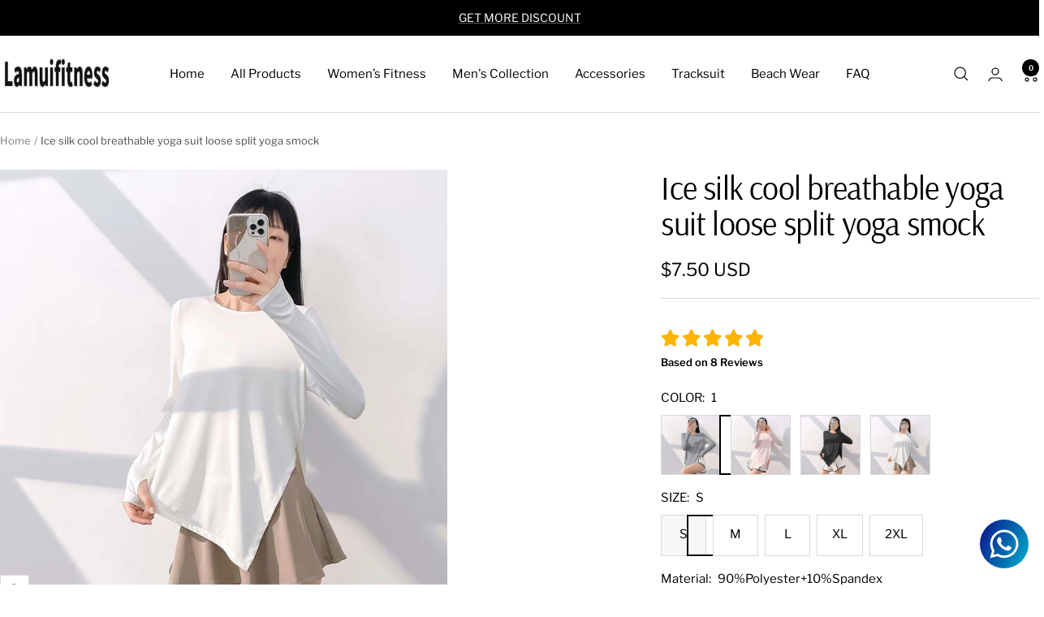

--- FILE ---
content_type: text/javascript
request_url: https://lamuifitness.com/cdn/shop/t/22/assets/custom.js?v=167639537848865775061741223038
body_size: -678
content:
//# sourceMappingURL=/cdn/shop/t/22/assets/custom.js.map?v=167639537848865775061741223038


--- FILE ---
content_type: text/javascript; charset=utf-8
request_url: https://lamuifitness.com/products/ice-silk-cool-breathable-yoga-suit-loose-split-yoga-smock.js
body_size: 1112
content:
{"id":7475285295310,"title":"Ice silk cool breathable yoga suit loose split yoga smock","handle":"ice-silk-cool-breathable-yoga-suit-loose-split-yoga-smock","description":"\u003cp\u003e\u003cimg alt=\"\" src=\"https:\/\/cdn.shopifycdn.net\/s\/files\/1\/0573\/4822\/7278\/files\/009_0a8defee-a883-4869-abf1-66d1f45ad9fe.jpg?v=1721200125\"\u003e\u003cimg alt=\"\" src=\"https:\/\/cdn.shopifycdn.net\/s\/files\/1\/0573\/4822\/7278\/files\/010_cd5b9f48-0613-4bda-80dc-3089755434c5.jpg?v=1721200125\"\u003e\u003cimg alt=\"\" src=\"https:\/\/cdn.shopifycdn.net\/s\/files\/1\/0573\/4822\/7278\/files\/Wed__17_Jul_2024_07_13_25_GMT.png?v=1721200437\"\u003e\u003c\/p\u003e\n\u003c!----\u003e","published_at":"2024-07-17T15:14:04+08:00","created_at":"2024-07-17T15:07:48+08:00","vendor":"lamuisam","type":"","tags":[],"price":750,"price_min":750,"price_max":750,"available":true,"price_varies":false,"compare_at_price":null,"compare_at_price_min":0,"compare_at_price_max":0,"compare_at_price_varies":false,"variants":[{"id":42747721482446,"title":"1 \/ S \/ 90%Polyester+10%Spandex","option1":"1","option2":"S","option3":"90%Polyester+10%Spandex","sku":null,"requires_shipping":true,"taxable":false,"featured_image":{"id":36443501428942,"product_id":7475285295310,"position":4,"created_at":"2024-07-17T15:08:25+08:00","updated_at":"2024-07-17T15:08:26+08:00","alt":null,"width":800,"height":800,"src":"https:\/\/cdn.shopify.com\/s\/files\/1\/0573\/4822\/7278\/files\/SKU__004_8b1be958-5525-43ea-8b75-19bbf4603e0f.jpg?v=1721200106","variant_ids":[42747721482446,42747721515214,42747721547982,42747721580750,42747721613518]},"available":true,"name":"Ice silk cool breathable yoga suit loose split yoga smock - 1 \/ S \/ 90%Polyester+10%Spandex","public_title":"1 \/ S \/ 90%Polyester+10%Spandex","options":["1","S","90%Polyester+10%Spandex"],"price":750,"weight":0,"compare_at_price":null,"inventory_management":"shopify","barcode":null,"featured_media":{"alt":null,"id":28996287856846,"position":4,"preview_image":{"aspect_ratio":1.0,"height":800,"width":800,"src":"https:\/\/cdn.shopify.com\/s\/files\/1\/0573\/4822\/7278\/files\/SKU__004_8b1be958-5525-43ea-8b75-19bbf4603e0f.jpg?v=1721200106"}},"requires_selling_plan":false,"selling_plan_allocations":[]},{"id":42747721515214,"title":"1 \/ M \/ 90%Polyester+10%Spandex","option1":"1","option2":"M","option3":"90%Polyester+10%Spandex","sku":null,"requires_shipping":true,"taxable":false,"featured_image":{"id":36443501428942,"product_id":7475285295310,"position":4,"created_at":"2024-07-17T15:08:25+08:00","updated_at":"2024-07-17T15:08:26+08:00","alt":null,"width":800,"height":800,"src":"https:\/\/cdn.shopify.com\/s\/files\/1\/0573\/4822\/7278\/files\/SKU__004_8b1be958-5525-43ea-8b75-19bbf4603e0f.jpg?v=1721200106","variant_ids":[42747721482446,42747721515214,42747721547982,42747721580750,42747721613518]},"available":true,"name":"Ice silk cool breathable yoga suit loose split yoga smock - 1 \/ M \/ 90%Polyester+10%Spandex","public_title":"1 \/ M \/ 90%Polyester+10%Spandex","options":["1","M","90%Polyester+10%Spandex"],"price":750,"weight":0,"compare_at_price":null,"inventory_management":"shopify","barcode":null,"featured_media":{"alt":null,"id":28996287856846,"position":4,"preview_image":{"aspect_ratio":1.0,"height":800,"width":800,"src":"https:\/\/cdn.shopify.com\/s\/files\/1\/0573\/4822\/7278\/files\/SKU__004_8b1be958-5525-43ea-8b75-19bbf4603e0f.jpg?v=1721200106"}},"requires_selling_plan":false,"selling_plan_allocations":[]},{"id":42747721547982,"title":"1 \/ L \/ 90%Polyester+10%Spandex","option1":"1","option2":"L","option3":"90%Polyester+10%Spandex","sku":null,"requires_shipping":true,"taxable":false,"featured_image":{"id":36443501428942,"product_id":7475285295310,"position":4,"created_at":"2024-07-17T15:08:25+08:00","updated_at":"2024-07-17T15:08:26+08:00","alt":null,"width":800,"height":800,"src":"https:\/\/cdn.shopify.com\/s\/files\/1\/0573\/4822\/7278\/files\/SKU__004_8b1be958-5525-43ea-8b75-19bbf4603e0f.jpg?v=1721200106","variant_ids":[42747721482446,42747721515214,42747721547982,42747721580750,42747721613518]},"available":true,"name":"Ice silk cool breathable yoga suit loose split yoga smock - 1 \/ L \/ 90%Polyester+10%Spandex","public_title":"1 \/ L \/ 90%Polyester+10%Spandex","options":["1","L","90%Polyester+10%Spandex"],"price":750,"weight":0,"compare_at_price":null,"inventory_management":"shopify","barcode":null,"featured_media":{"alt":null,"id":28996287856846,"position":4,"preview_image":{"aspect_ratio":1.0,"height":800,"width":800,"src":"https:\/\/cdn.shopify.com\/s\/files\/1\/0573\/4822\/7278\/files\/SKU__004_8b1be958-5525-43ea-8b75-19bbf4603e0f.jpg?v=1721200106"}},"requires_selling_plan":false,"selling_plan_allocations":[]},{"id":42747721580750,"title":"1 \/ XL \/ 90%Polyester+10%Spandex","option1":"1","option2":"XL","option3":"90%Polyester+10%Spandex","sku":null,"requires_shipping":true,"taxable":false,"featured_image":{"id":36443501428942,"product_id":7475285295310,"position":4,"created_at":"2024-07-17T15:08:25+08:00","updated_at":"2024-07-17T15:08:26+08:00","alt":null,"width":800,"height":800,"src":"https:\/\/cdn.shopify.com\/s\/files\/1\/0573\/4822\/7278\/files\/SKU__004_8b1be958-5525-43ea-8b75-19bbf4603e0f.jpg?v=1721200106","variant_ids":[42747721482446,42747721515214,42747721547982,42747721580750,42747721613518]},"available":true,"name":"Ice silk cool breathable yoga suit loose split yoga smock - 1 \/ XL \/ 90%Polyester+10%Spandex","public_title":"1 \/ XL \/ 90%Polyester+10%Spandex","options":["1","XL","90%Polyester+10%Spandex"],"price":750,"weight":0,"compare_at_price":null,"inventory_management":"shopify","barcode":null,"featured_media":{"alt":null,"id":28996287856846,"position":4,"preview_image":{"aspect_ratio":1.0,"height":800,"width":800,"src":"https:\/\/cdn.shopify.com\/s\/files\/1\/0573\/4822\/7278\/files\/SKU__004_8b1be958-5525-43ea-8b75-19bbf4603e0f.jpg?v=1721200106"}},"requires_selling_plan":false,"selling_plan_allocations":[]},{"id":42747721613518,"title":"1 \/ 2XL \/ 90%Polyester+10%Spandex","option1":"1","option2":"2XL","option3":"90%Polyester+10%Spandex","sku":null,"requires_shipping":true,"taxable":false,"featured_image":{"id":36443501428942,"product_id":7475285295310,"position":4,"created_at":"2024-07-17T15:08:25+08:00","updated_at":"2024-07-17T15:08:26+08:00","alt":null,"width":800,"height":800,"src":"https:\/\/cdn.shopify.com\/s\/files\/1\/0573\/4822\/7278\/files\/SKU__004_8b1be958-5525-43ea-8b75-19bbf4603e0f.jpg?v=1721200106","variant_ids":[42747721482446,42747721515214,42747721547982,42747721580750,42747721613518]},"available":true,"name":"Ice silk cool breathable yoga suit loose split yoga smock - 1 \/ 2XL \/ 90%Polyester+10%Spandex","public_title":"1 \/ 2XL \/ 90%Polyester+10%Spandex","options":["1","2XL","90%Polyester+10%Spandex"],"price":750,"weight":0,"compare_at_price":null,"inventory_management":"shopify","barcode":null,"featured_media":{"alt":null,"id":28996287856846,"position":4,"preview_image":{"aspect_ratio":1.0,"height":800,"width":800,"src":"https:\/\/cdn.shopify.com\/s\/files\/1\/0573\/4822\/7278\/files\/SKU__004_8b1be958-5525-43ea-8b75-19bbf4603e0f.jpg?v=1721200106"}},"requires_selling_plan":false,"selling_plan_allocations":[]},{"id":42747721646286,"title":"2 \/ S \/ 90%Polyester+10%Spandex","option1":"2","option2":"S","option3":"90%Polyester+10%Spandex","sku":null,"requires_shipping":true,"taxable":false,"featured_image":{"id":36443501396174,"product_id":7475285295310,"position":3,"created_at":"2024-07-17T15:08:25+08:00","updated_at":"2024-07-17T15:08:27+08:00","alt":null,"width":800,"height":800,"src":"https:\/\/cdn.shopify.com\/s\/files\/1\/0573\/4822\/7278\/files\/SKU__003_a12ba312-ceab-402c-ade9-ecbb0a8534a5.jpg?v=1721200107","variant_ids":[42747721646286,42747721679054,42747721711822,42747721744590,42747721777358]},"available":true,"name":"Ice silk cool breathable yoga suit loose split yoga smock - 2 \/ S \/ 90%Polyester+10%Spandex","public_title":"2 \/ S \/ 90%Polyester+10%Spandex","options":["2","S","90%Polyester+10%Spandex"],"price":750,"weight":0,"compare_at_price":null,"inventory_management":"shopify","barcode":null,"featured_media":{"alt":null,"id":28996287824078,"position":3,"preview_image":{"aspect_ratio":1.0,"height":800,"width":800,"src":"https:\/\/cdn.shopify.com\/s\/files\/1\/0573\/4822\/7278\/files\/SKU__003_a12ba312-ceab-402c-ade9-ecbb0a8534a5.jpg?v=1721200107"}},"requires_selling_plan":false,"selling_plan_allocations":[]},{"id":42747721679054,"title":"2 \/ M \/ 90%Polyester+10%Spandex","option1":"2","option2":"M","option3":"90%Polyester+10%Spandex","sku":null,"requires_shipping":true,"taxable":false,"featured_image":{"id":36443501396174,"product_id":7475285295310,"position":3,"created_at":"2024-07-17T15:08:25+08:00","updated_at":"2024-07-17T15:08:27+08:00","alt":null,"width":800,"height":800,"src":"https:\/\/cdn.shopify.com\/s\/files\/1\/0573\/4822\/7278\/files\/SKU__003_a12ba312-ceab-402c-ade9-ecbb0a8534a5.jpg?v=1721200107","variant_ids":[42747721646286,42747721679054,42747721711822,42747721744590,42747721777358]},"available":true,"name":"Ice silk cool breathable yoga suit loose split yoga smock - 2 \/ M \/ 90%Polyester+10%Spandex","public_title":"2 \/ M \/ 90%Polyester+10%Spandex","options":["2","M","90%Polyester+10%Spandex"],"price":750,"weight":0,"compare_at_price":null,"inventory_management":"shopify","barcode":null,"featured_media":{"alt":null,"id":28996287824078,"position":3,"preview_image":{"aspect_ratio":1.0,"height":800,"width":800,"src":"https:\/\/cdn.shopify.com\/s\/files\/1\/0573\/4822\/7278\/files\/SKU__003_a12ba312-ceab-402c-ade9-ecbb0a8534a5.jpg?v=1721200107"}},"requires_selling_plan":false,"selling_plan_allocations":[]},{"id":42747721711822,"title":"2 \/ L \/ 90%Polyester+10%Spandex","option1":"2","option2":"L","option3":"90%Polyester+10%Spandex","sku":null,"requires_shipping":true,"taxable":false,"featured_image":{"id":36443501396174,"product_id":7475285295310,"position":3,"created_at":"2024-07-17T15:08:25+08:00","updated_at":"2024-07-17T15:08:27+08:00","alt":null,"width":800,"height":800,"src":"https:\/\/cdn.shopify.com\/s\/files\/1\/0573\/4822\/7278\/files\/SKU__003_a12ba312-ceab-402c-ade9-ecbb0a8534a5.jpg?v=1721200107","variant_ids":[42747721646286,42747721679054,42747721711822,42747721744590,42747721777358]},"available":true,"name":"Ice silk cool breathable yoga suit loose split yoga smock - 2 \/ L \/ 90%Polyester+10%Spandex","public_title":"2 \/ L \/ 90%Polyester+10%Spandex","options":["2","L","90%Polyester+10%Spandex"],"price":750,"weight":0,"compare_at_price":null,"inventory_management":"shopify","barcode":null,"featured_media":{"alt":null,"id":28996287824078,"position":3,"preview_image":{"aspect_ratio":1.0,"height":800,"width":800,"src":"https:\/\/cdn.shopify.com\/s\/files\/1\/0573\/4822\/7278\/files\/SKU__003_a12ba312-ceab-402c-ade9-ecbb0a8534a5.jpg?v=1721200107"}},"requires_selling_plan":false,"selling_plan_allocations":[]},{"id":42747721744590,"title":"2 \/ XL \/ 90%Polyester+10%Spandex","option1":"2","option2":"XL","option3":"90%Polyester+10%Spandex","sku":null,"requires_shipping":true,"taxable":false,"featured_image":{"id":36443501396174,"product_id":7475285295310,"position":3,"created_at":"2024-07-17T15:08:25+08:00","updated_at":"2024-07-17T15:08:27+08:00","alt":null,"width":800,"height":800,"src":"https:\/\/cdn.shopify.com\/s\/files\/1\/0573\/4822\/7278\/files\/SKU__003_a12ba312-ceab-402c-ade9-ecbb0a8534a5.jpg?v=1721200107","variant_ids":[42747721646286,42747721679054,42747721711822,42747721744590,42747721777358]},"available":true,"name":"Ice silk cool breathable yoga suit loose split yoga smock - 2 \/ XL \/ 90%Polyester+10%Spandex","public_title":"2 \/ XL \/ 90%Polyester+10%Spandex","options":["2","XL","90%Polyester+10%Spandex"],"price":750,"weight":0,"compare_at_price":null,"inventory_management":"shopify","barcode":null,"featured_media":{"alt":null,"id":28996287824078,"position":3,"preview_image":{"aspect_ratio":1.0,"height":800,"width":800,"src":"https:\/\/cdn.shopify.com\/s\/files\/1\/0573\/4822\/7278\/files\/SKU__003_a12ba312-ceab-402c-ade9-ecbb0a8534a5.jpg?v=1721200107"}},"requires_selling_plan":false,"selling_plan_allocations":[]},{"id":42747721777358,"title":"2 \/ 2XL \/ 90%Polyester+10%Spandex","option1":"2","option2":"2XL","option3":"90%Polyester+10%Spandex","sku":null,"requires_shipping":true,"taxable":false,"featured_image":{"id":36443501396174,"product_id":7475285295310,"position":3,"created_at":"2024-07-17T15:08:25+08:00","updated_at":"2024-07-17T15:08:27+08:00","alt":null,"width":800,"height":800,"src":"https:\/\/cdn.shopify.com\/s\/files\/1\/0573\/4822\/7278\/files\/SKU__003_a12ba312-ceab-402c-ade9-ecbb0a8534a5.jpg?v=1721200107","variant_ids":[42747721646286,42747721679054,42747721711822,42747721744590,42747721777358]},"available":true,"name":"Ice silk cool breathable yoga suit loose split yoga smock - 2 \/ 2XL \/ 90%Polyester+10%Spandex","public_title":"2 \/ 2XL \/ 90%Polyester+10%Spandex","options":["2","2XL","90%Polyester+10%Spandex"],"price":750,"weight":0,"compare_at_price":null,"inventory_management":"shopify","barcode":null,"featured_media":{"alt":null,"id":28996287824078,"position":3,"preview_image":{"aspect_ratio":1.0,"height":800,"width":800,"src":"https:\/\/cdn.shopify.com\/s\/files\/1\/0573\/4822\/7278\/files\/SKU__003_a12ba312-ceab-402c-ade9-ecbb0a8534a5.jpg?v=1721200107"}},"requires_selling_plan":false,"selling_plan_allocations":[]},{"id":42747721810126,"title":"3 \/ S \/ 90%Polyester+10%Spandex","option1":"3","option2":"S","option3":"90%Polyester+10%Spandex","sku":null,"requires_shipping":true,"taxable":false,"featured_image":{"id":36443501330638,"product_id":7475285295310,"position":2,"created_at":"2024-07-17T15:08:25+08:00","updated_at":"2024-07-17T15:08:27+08:00","alt":null,"width":800,"height":800,"src":"https:\/\/cdn.shopify.com\/s\/files\/1\/0573\/4822\/7278\/files\/SKU__001_268ba346-f217-4a3e-aaba-9e78c2869f2f.jpg?v=1721200107","variant_ids":[42747721810126,42747721842894,42747721875662,42747721908430,42747721941198]},"available":true,"name":"Ice silk cool breathable yoga suit loose split yoga smock - 3 \/ S \/ 90%Polyester+10%Spandex","public_title":"3 \/ S \/ 90%Polyester+10%Spandex","options":["3","S","90%Polyester+10%Spandex"],"price":750,"weight":0,"compare_at_price":null,"inventory_management":"shopify","barcode":null,"featured_media":{"alt":null,"id":28996287791310,"position":2,"preview_image":{"aspect_ratio":1.0,"height":800,"width":800,"src":"https:\/\/cdn.shopify.com\/s\/files\/1\/0573\/4822\/7278\/files\/SKU__001_268ba346-f217-4a3e-aaba-9e78c2869f2f.jpg?v=1721200107"}},"requires_selling_plan":false,"selling_plan_allocations":[]},{"id":42747721842894,"title":"3 \/ M \/ 90%Polyester+10%Spandex","option1":"3","option2":"M","option3":"90%Polyester+10%Spandex","sku":null,"requires_shipping":true,"taxable":false,"featured_image":{"id":36443501330638,"product_id":7475285295310,"position":2,"created_at":"2024-07-17T15:08:25+08:00","updated_at":"2024-07-17T15:08:27+08:00","alt":null,"width":800,"height":800,"src":"https:\/\/cdn.shopify.com\/s\/files\/1\/0573\/4822\/7278\/files\/SKU__001_268ba346-f217-4a3e-aaba-9e78c2869f2f.jpg?v=1721200107","variant_ids":[42747721810126,42747721842894,42747721875662,42747721908430,42747721941198]},"available":true,"name":"Ice silk cool breathable yoga suit loose split yoga smock - 3 \/ M \/ 90%Polyester+10%Spandex","public_title":"3 \/ M \/ 90%Polyester+10%Spandex","options":["3","M","90%Polyester+10%Spandex"],"price":750,"weight":0,"compare_at_price":null,"inventory_management":"shopify","barcode":null,"featured_media":{"alt":null,"id":28996287791310,"position":2,"preview_image":{"aspect_ratio":1.0,"height":800,"width":800,"src":"https:\/\/cdn.shopify.com\/s\/files\/1\/0573\/4822\/7278\/files\/SKU__001_268ba346-f217-4a3e-aaba-9e78c2869f2f.jpg?v=1721200107"}},"requires_selling_plan":false,"selling_plan_allocations":[]},{"id":42747721875662,"title":"3 \/ L \/ 90%Polyester+10%Spandex","option1":"3","option2":"L","option3":"90%Polyester+10%Spandex","sku":null,"requires_shipping":true,"taxable":false,"featured_image":{"id":36443501330638,"product_id":7475285295310,"position":2,"created_at":"2024-07-17T15:08:25+08:00","updated_at":"2024-07-17T15:08:27+08:00","alt":null,"width":800,"height":800,"src":"https:\/\/cdn.shopify.com\/s\/files\/1\/0573\/4822\/7278\/files\/SKU__001_268ba346-f217-4a3e-aaba-9e78c2869f2f.jpg?v=1721200107","variant_ids":[42747721810126,42747721842894,42747721875662,42747721908430,42747721941198]},"available":true,"name":"Ice silk cool breathable yoga suit loose split yoga smock - 3 \/ L \/ 90%Polyester+10%Spandex","public_title":"3 \/ L \/ 90%Polyester+10%Spandex","options":["3","L","90%Polyester+10%Spandex"],"price":750,"weight":0,"compare_at_price":null,"inventory_management":"shopify","barcode":null,"featured_media":{"alt":null,"id":28996287791310,"position":2,"preview_image":{"aspect_ratio":1.0,"height":800,"width":800,"src":"https:\/\/cdn.shopify.com\/s\/files\/1\/0573\/4822\/7278\/files\/SKU__001_268ba346-f217-4a3e-aaba-9e78c2869f2f.jpg?v=1721200107"}},"requires_selling_plan":false,"selling_plan_allocations":[]},{"id":42747721908430,"title":"3 \/ XL \/ 90%Polyester+10%Spandex","option1":"3","option2":"XL","option3":"90%Polyester+10%Spandex","sku":null,"requires_shipping":true,"taxable":false,"featured_image":{"id":36443501330638,"product_id":7475285295310,"position":2,"created_at":"2024-07-17T15:08:25+08:00","updated_at":"2024-07-17T15:08:27+08:00","alt":null,"width":800,"height":800,"src":"https:\/\/cdn.shopify.com\/s\/files\/1\/0573\/4822\/7278\/files\/SKU__001_268ba346-f217-4a3e-aaba-9e78c2869f2f.jpg?v=1721200107","variant_ids":[42747721810126,42747721842894,42747721875662,42747721908430,42747721941198]},"available":true,"name":"Ice silk cool breathable yoga suit loose split yoga smock - 3 \/ XL \/ 90%Polyester+10%Spandex","public_title":"3 \/ XL \/ 90%Polyester+10%Spandex","options":["3","XL","90%Polyester+10%Spandex"],"price":750,"weight":0,"compare_at_price":null,"inventory_management":"shopify","barcode":null,"featured_media":{"alt":null,"id":28996287791310,"position":2,"preview_image":{"aspect_ratio":1.0,"height":800,"width":800,"src":"https:\/\/cdn.shopify.com\/s\/files\/1\/0573\/4822\/7278\/files\/SKU__001_268ba346-f217-4a3e-aaba-9e78c2869f2f.jpg?v=1721200107"}},"requires_selling_plan":false,"selling_plan_allocations":[]},{"id":42747721941198,"title":"3 \/ 2XL \/ 90%Polyester+10%Spandex","option1":"3","option2":"2XL","option3":"90%Polyester+10%Spandex","sku":null,"requires_shipping":true,"taxable":false,"featured_image":{"id":36443501330638,"product_id":7475285295310,"position":2,"created_at":"2024-07-17T15:08:25+08:00","updated_at":"2024-07-17T15:08:27+08:00","alt":null,"width":800,"height":800,"src":"https:\/\/cdn.shopify.com\/s\/files\/1\/0573\/4822\/7278\/files\/SKU__001_268ba346-f217-4a3e-aaba-9e78c2869f2f.jpg?v=1721200107","variant_ids":[42747721810126,42747721842894,42747721875662,42747721908430,42747721941198]},"available":true,"name":"Ice silk cool breathable yoga suit loose split yoga smock - 3 \/ 2XL \/ 90%Polyester+10%Spandex","public_title":"3 \/ 2XL \/ 90%Polyester+10%Spandex","options":["3","2XL","90%Polyester+10%Spandex"],"price":750,"weight":0,"compare_at_price":null,"inventory_management":"shopify","barcode":null,"featured_media":{"alt":null,"id":28996287791310,"position":2,"preview_image":{"aspect_ratio":1.0,"height":800,"width":800,"src":"https:\/\/cdn.shopify.com\/s\/files\/1\/0573\/4822\/7278\/files\/SKU__001_268ba346-f217-4a3e-aaba-9e78c2869f2f.jpg?v=1721200107"}},"requires_selling_plan":false,"selling_plan_allocations":[]},{"id":42747721973966,"title":"4 \/ S \/ 90%Polyester+10%Spandex","option1":"4","option2":"S","option3":"90%Polyester+10%Spandex","sku":null,"requires_shipping":true,"taxable":false,"featured_image":{"id":36443501363406,"product_id":7475285295310,"position":1,"created_at":"2024-07-17T15:08:25+08:00","updated_at":"2024-07-17T15:08:26+08:00","alt":null,"width":800,"height":800,"src":"https:\/\/cdn.shopify.com\/s\/files\/1\/0573\/4822\/7278\/files\/SKU__002_a2d198c2-aa57-4652-b6af-c0310946e51d.jpg?v=1721200106","variant_ids":[42747721973966,42747722006734,42747722039502,42747722072270,42747722105038]},"available":true,"name":"Ice silk cool breathable yoga suit loose split yoga smock - 4 \/ S \/ 90%Polyester+10%Spandex","public_title":"4 \/ S \/ 90%Polyester+10%Spandex","options":["4","S","90%Polyester+10%Spandex"],"price":750,"weight":0,"compare_at_price":null,"inventory_management":"shopify","barcode":null,"featured_media":{"alt":null,"id":28996287758542,"position":1,"preview_image":{"aspect_ratio":1.0,"height":800,"width":800,"src":"https:\/\/cdn.shopify.com\/s\/files\/1\/0573\/4822\/7278\/files\/SKU__002_a2d198c2-aa57-4652-b6af-c0310946e51d.jpg?v=1721200106"}},"requires_selling_plan":false,"selling_plan_allocations":[]},{"id":42747722006734,"title":"4 \/ M \/ 90%Polyester+10%Spandex","option1":"4","option2":"M","option3":"90%Polyester+10%Spandex","sku":null,"requires_shipping":true,"taxable":false,"featured_image":{"id":36443501363406,"product_id":7475285295310,"position":1,"created_at":"2024-07-17T15:08:25+08:00","updated_at":"2024-07-17T15:08:26+08:00","alt":null,"width":800,"height":800,"src":"https:\/\/cdn.shopify.com\/s\/files\/1\/0573\/4822\/7278\/files\/SKU__002_a2d198c2-aa57-4652-b6af-c0310946e51d.jpg?v=1721200106","variant_ids":[42747721973966,42747722006734,42747722039502,42747722072270,42747722105038]},"available":true,"name":"Ice silk cool breathable yoga suit loose split yoga smock - 4 \/ M \/ 90%Polyester+10%Spandex","public_title":"4 \/ M \/ 90%Polyester+10%Spandex","options":["4","M","90%Polyester+10%Spandex"],"price":750,"weight":0,"compare_at_price":null,"inventory_management":"shopify","barcode":null,"featured_media":{"alt":null,"id":28996287758542,"position":1,"preview_image":{"aspect_ratio":1.0,"height":800,"width":800,"src":"https:\/\/cdn.shopify.com\/s\/files\/1\/0573\/4822\/7278\/files\/SKU__002_a2d198c2-aa57-4652-b6af-c0310946e51d.jpg?v=1721200106"}},"requires_selling_plan":false,"selling_plan_allocations":[]},{"id":42747722039502,"title":"4 \/ L \/ 90%Polyester+10%Spandex","option1":"4","option2":"L","option3":"90%Polyester+10%Spandex","sku":null,"requires_shipping":true,"taxable":false,"featured_image":{"id":36443501363406,"product_id":7475285295310,"position":1,"created_at":"2024-07-17T15:08:25+08:00","updated_at":"2024-07-17T15:08:26+08:00","alt":null,"width":800,"height":800,"src":"https:\/\/cdn.shopify.com\/s\/files\/1\/0573\/4822\/7278\/files\/SKU__002_a2d198c2-aa57-4652-b6af-c0310946e51d.jpg?v=1721200106","variant_ids":[42747721973966,42747722006734,42747722039502,42747722072270,42747722105038]},"available":true,"name":"Ice silk cool breathable yoga suit loose split yoga smock - 4 \/ L \/ 90%Polyester+10%Spandex","public_title":"4 \/ L \/ 90%Polyester+10%Spandex","options":["4","L","90%Polyester+10%Spandex"],"price":750,"weight":0,"compare_at_price":null,"inventory_management":"shopify","barcode":null,"featured_media":{"alt":null,"id":28996287758542,"position":1,"preview_image":{"aspect_ratio":1.0,"height":800,"width":800,"src":"https:\/\/cdn.shopify.com\/s\/files\/1\/0573\/4822\/7278\/files\/SKU__002_a2d198c2-aa57-4652-b6af-c0310946e51d.jpg?v=1721200106"}},"requires_selling_plan":false,"selling_plan_allocations":[]},{"id":42747722072270,"title":"4 \/ XL \/ 90%Polyester+10%Spandex","option1":"4","option2":"XL","option3":"90%Polyester+10%Spandex","sku":null,"requires_shipping":true,"taxable":false,"featured_image":{"id":36443501363406,"product_id":7475285295310,"position":1,"created_at":"2024-07-17T15:08:25+08:00","updated_at":"2024-07-17T15:08:26+08:00","alt":null,"width":800,"height":800,"src":"https:\/\/cdn.shopify.com\/s\/files\/1\/0573\/4822\/7278\/files\/SKU__002_a2d198c2-aa57-4652-b6af-c0310946e51d.jpg?v=1721200106","variant_ids":[42747721973966,42747722006734,42747722039502,42747722072270,42747722105038]},"available":true,"name":"Ice silk cool breathable yoga suit loose split yoga smock - 4 \/ XL \/ 90%Polyester+10%Spandex","public_title":"4 \/ XL \/ 90%Polyester+10%Spandex","options":["4","XL","90%Polyester+10%Spandex"],"price":750,"weight":0,"compare_at_price":null,"inventory_management":"shopify","barcode":null,"featured_media":{"alt":null,"id":28996287758542,"position":1,"preview_image":{"aspect_ratio":1.0,"height":800,"width":800,"src":"https:\/\/cdn.shopify.com\/s\/files\/1\/0573\/4822\/7278\/files\/SKU__002_a2d198c2-aa57-4652-b6af-c0310946e51d.jpg?v=1721200106"}},"requires_selling_plan":false,"selling_plan_allocations":[]},{"id":42747722105038,"title":"4 \/ 2XL \/ 90%Polyester+10%Spandex","option1":"4","option2":"2XL","option3":"90%Polyester+10%Spandex","sku":null,"requires_shipping":true,"taxable":false,"featured_image":{"id":36443501363406,"product_id":7475285295310,"position":1,"created_at":"2024-07-17T15:08:25+08:00","updated_at":"2024-07-17T15:08:26+08:00","alt":null,"width":800,"height":800,"src":"https:\/\/cdn.shopify.com\/s\/files\/1\/0573\/4822\/7278\/files\/SKU__002_a2d198c2-aa57-4652-b6af-c0310946e51d.jpg?v=1721200106","variant_ids":[42747721973966,42747722006734,42747722039502,42747722072270,42747722105038]},"available":true,"name":"Ice silk cool breathable yoga suit loose split yoga smock - 4 \/ 2XL \/ 90%Polyester+10%Spandex","public_title":"4 \/ 2XL \/ 90%Polyester+10%Spandex","options":["4","2XL","90%Polyester+10%Spandex"],"price":750,"weight":0,"compare_at_price":null,"inventory_management":"shopify","barcode":null,"featured_media":{"alt":null,"id":28996287758542,"position":1,"preview_image":{"aspect_ratio":1.0,"height":800,"width":800,"src":"https:\/\/cdn.shopify.com\/s\/files\/1\/0573\/4822\/7278\/files\/SKU__002_a2d198c2-aa57-4652-b6af-c0310946e51d.jpg?v=1721200106"}},"requires_selling_plan":false,"selling_plan_allocations":[]}],"images":["\/\/cdn.shopify.com\/s\/files\/1\/0573\/4822\/7278\/files\/SKU__002_a2d198c2-aa57-4652-b6af-c0310946e51d.jpg?v=1721200106","\/\/cdn.shopify.com\/s\/files\/1\/0573\/4822\/7278\/files\/SKU__001_268ba346-f217-4a3e-aaba-9e78c2869f2f.jpg?v=1721200107","\/\/cdn.shopify.com\/s\/files\/1\/0573\/4822\/7278\/files\/SKU__003_a12ba312-ceab-402c-ade9-ecbb0a8534a5.jpg?v=1721200107","\/\/cdn.shopify.com\/s\/files\/1\/0573\/4822\/7278\/files\/SKU__004_8b1be958-5525-43ea-8b75-19bbf4603e0f.jpg?v=1721200106"],"featured_image":"\/\/cdn.shopify.com\/s\/files\/1\/0573\/4822\/7278\/files\/SKU__002_a2d198c2-aa57-4652-b6af-c0310946e51d.jpg?v=1721200106","options":[{"name":"COLOR","position":1,"values":["1","2","3","4"]},{"name":"SIZE","position":2,"values":["S","M","L","XL","2XL"]},{"name":"Material","position":3,"values":["90%Polyester+10%Spandex"]}],"url":"\/products\/ice-silk-cool-breathable-yoga-suit-loose-split-yoga-smock","media":[{"alt":null,"id":28996287758542,"position":1,"preview_image":{"aspect_ratio":1.0,"height":800,"width":800,"src":"https:\/\/cdn.shopify.com\/s\/files\/1\/0573\/4822\/7278\/files\/SKU__002_a2d198c2-aa57-4652-b6af-c0310946e51d.jpg?v=1721200106"},"aspect_ratio":1.0,"height":800,"media_type":"image","src":"https:\/\/cdn.shopify.com\/s\/files\/1\/0573\/4822\/7278\/files\/SKU__002_a2d198c2-aa57-4652-b6af-c0310946e51d.jpg?v=1721200106","width":800},{"alt":null,"id":28996287791310,"position":2,"preview_image":{"aspect_ratio":1.0,"height":800,"width":800,"src":"https:\/\/cdn.shopify.com\/s\/files\/1\/0573\/4822\/7278\/files\/SKU__001_268ba346-f217-4a3e-aaba-9e78c2869f2f.jpg?v=1721200107"},"aspect_ratio":1.0,"height":800,"media_type":"image","src":"https:\/\/cdn.shopify.com\/s\/files\/1\/0573\/4822\/7278\/files\/SKU__001_268ba346-f217-4a3e-aaba-9e78c2869f2f.jpg?v=1721200107","width":800},{"alt":null,"id":28996287824078,"position":3,"preview_image":{"aspect_ratio":1.0,"height":800,"width":800,"src":"https:\/\/cdn.shopify.com\/s\/files\/1\/0573\/4822\/7278\/files\/SKU__003_a12ba312-ceab-402c-ade9-ecbb0a8534a5.jpg?v=1721200107"},"aspect_ratio":1.0,"height":800,"media_type":"image","src":"https:\/\/cdn.shopify.com\/s\/files\/1\/0573\/4822\/7278\/files\/SKU__003_a12ba312-ceab-402c-ade9-ecbb0a8534a5.jpg?v=1721200107","width":800},{"alt":null,"id":28996287856846,"position":4,"preview_image":{"aspect_ratio":1.0,"height":800,"width":800,"src":"https:\/\/cdn.shopify.com\/s\/files\/1\/0573\/4822\/7278\/files\/SKU__004_8b1be958-5525-43ea-8b75-19bbf4603e0f.jpg?v=1721200106"},"aspect_ratio":1.0,"height":800,"media_type":"image","src":"https:\/\/cdn.shopify.com\/s\/files\/1\/0573\/4822\/7278\/files\/SKU__004_8b1be958-5525-43ea-8b75-19bbf4603e0f.jpg?v=1721200106","width":800}],"requires_selling_plan":false,"selling_plan_groups":[]}